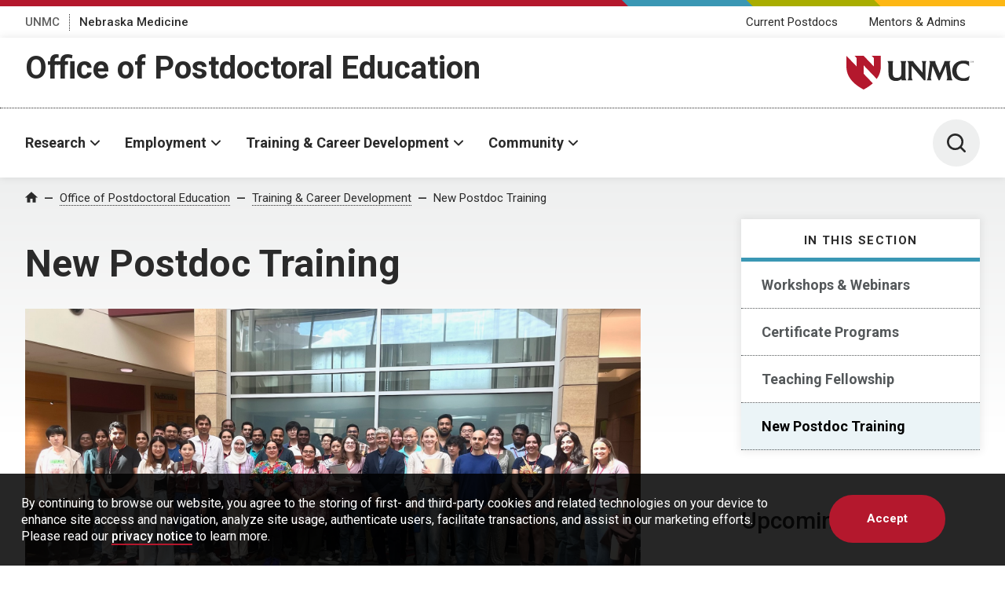

--- FILE ---
content_type: text/html; charset=UTF-8
request_url: https://www.unmc.edu/postdoced/training/required-training.html
body_size: 17058
content:
<!DOCTYPE html>
<html xmlns="http://www.w3.org/1999/xhtml" lang="en">
	<head>
		


    
                            
        
            
                
                   <script>
                                    (function(w,d,s,l,i){w[l]=w[l]||[];w[l].push({'gtm.start':
                	new Date().getTime(),event:'gtm.js'});var f=d.getElementsByTagName(s)[0],
                	 j=d.createElement(s),dl=l!='dataLayer'?'&l='+l:'';j.async=true;j.src= 
                	'https://www.googletagmanager.com/gtm.js?id='+i+dl;f.parentNode.insertBefore(j,f);
                	})(window,document,'script','dataLayer','GTM-WCGJSRG');
                            </script>
                
    

            
    
    


<title>New Postdoc Training | Office of Postdoctoral Education | University of Nebraska Medical Center</title>
<meta charset="utf-8"/>
<meta content="ie=edge" http-equiv="x-ua-compatible"/>

<meta content="width=device-width,initial-scale=1,minimum-scale=1" name="viewport"/>

    
                    
            
        
        
            
            
        <script language="javascript" src="https://www.unmc.edu/assets-lave/js/min/blocks/newsfeed.js?v=57657688998"></script>
<script language="javascript" src="https://www.unmc.edu/assets-lave/js/min/blocks/events-feed.js?v=87645678878"></script>
        
        
    <link href="https://fonts.gstatic.com" rel="preconnect"/>
     <link href="https://fonts.googleapis.com/css2?family=Roboto:wght@300;400;500;700&display=swap" rel="stylesheet"/> 
    <script src="//www.unmc.edu/assets-lave/js/vendor/jquery-3.7.1.min.js"></script>
    
    <script defer="defer" src="//www.unmc.edu/assets-lave/js/min/vendor/main.js?v=1762371640637" type="text/javascript"></script>
    <link href="//www.unmc.edu/assets-lave/css/min/vendor/main.css?v=1762371640637" rel="stylesheet"/>
    <link href="//www.unmc.edu/assets-lave/css/min/global.css?v=1762371640637" rel="stylesheet"/>
    
            
                    
                
        <link rel="apple-touch-icon" sizes="180x180" href="https://www.unmc.edu/_images/favicons/apple-touch-icon.png">
<link rel="icon" type="image/png" sizes="32x32" href="https://www.unmc.edu/_images/favicons/favicon-32x32.png">
<link rel="icon" type="image/png" sizes="16x16" href="https://www.unmc.edu/_images/favicons/favicon-16x16.png">
<link rel="manifest" href="https://www.unmc.edu/site.webmanifest">
        
    

            



            
    
    



<meta content="a2f693910a0833255383c0adfa575824" name="PageID"/>




<meta content="summary_large_image" name="twitter:card"/>

    <meta content="@unmc" name="twitter:site"/>


    <meta content="website" property="og:type"/>

<meta content="https://www.unmc.edu/postdoced/training/required-training.html" property="og:url"/>
<meta content="New Postdoc Training" property="og:title"/>

    <meta content="UNMC postdocs go through three mandatory training sessions to ensure they stay on track with career goals and conduct research in an ethical manner." property="twitter:description"/>
    <meta content="UNMC postdocs go through three mandatory training sessions to ensure they stay on track with career goals and conduct research in an ethical manner." property="og:description"/>
    <meta content="UNMC postdocs go through three mandatory training sessions to ensure they stay on track with career goals and conduct research in an ethical manner." name="description"/>

    <meta content="https://www.unmc.edu/_images/unmc-default-img.jpg" property="og:image"/>
    <meta content="https://www.unmc.edu/_images/unmc-default-img.jpg" name="twitter:image"/>


		
	</head>
	<body>
		
		






    
                        
                
                   
                            <noscript><iframe height="0" src="https://www.googletagmanager.com/ns.html?id=GTM-WCGJSRG" style="display:none;visibility:hidden" width="0"></iframe></noscript>
                            
                    







    
    
	    	
    
                
                
        






            
        
        
            
        

    
            
            <div class="preheader">
        
            <div class="preheader__top">
		<div class="preheader__shapes"></div>
	</div>
	<div class="preheader__container">
		<ul class="preheader__links">
			    			        		    <li>
        				<a href="https://www.unmc.edu" target="_top">UNMC</a>
        			</li>
        					    			        		    <li>
        				<a href="https://www.nebraskamed.com" target="_blank" aria-label="Nebraska Medicine, opens in a new window">Nebraska Medicine</a>
        			</li>
        							</ul>
		    		<ul class="preheader__audience">
    			        			            			<li>
                    	                        			                        			<a href="https://www.unmc.edu/postdoced/current-postdocs/index.html" target="_top">Current Postdocs</a>
                        		                    		                    	</li>
            		            			<li>
                    	                        			                        			<a href="https://www.unmc.edu/postdoced/mentors-administrators/index.html" target="_top">Mentors &amp; Admins</a>
                        		                    		                    	</li>
            		            	            	    		</ul>
    		</div>
        
    </div>
    
            <header class="header header--sub">
        
        <div class="header__container header__sub-title-wrapper">
            <div class="header__dept-wrapper">
                                                
                <div class="header__sub-title"><a href="https://www.unmc.edu/postdoced" target="_top">Office of Postdoctoral Education</a></div>
                            </div>
            <a href="https://www.unmc.edu/" class="header__logo-small">
                <div class="header__logo-small--mobile">
                    <span class="svg svg--lockup-compact ">
                         <?xml version="1.0" encoding="UTF-8"?> 
                        <svg width="182px" height="130px" viewBox="0 0 182 130" version="1.1" xmlns="http://www.w3.org/2000/svg" xmlns:xlink="http://www.w3.org/1999/xlink">
                            <title>UNMC_Acronym_Vert_sm_4c</title>
                            <defs>
                                <polygon id="path-1" points="0 0 122.847 0 122.847 129.254 0 129.254"></polygon>
                            </defs>
                            <g id="Page-1" stroke="none" stroke-width="1" fill="none" fill-rule="evenodd">
                                <g id="UNMC_Acronym_Vert_sm_4c" transform="translate(0.000000, 0.000000)">
                                    <g id="Group-4">
                                        <mask id="mask-2" fill="white">
                                            <use xlink:href="#path-1"></use>
                                        </mask>
                                        <g id="Clip-2"></g>
                                        <path d="M103.788,0 L108.222,4.711 L108.222,22.711 L86.847,0 L67.788,0 L72.222,4.711 L72.222,22.711 L50.847,0 C50.847,0 50.847,9 50.847,22.5 C50.847,38.25 57.597,56.25 86.847,72 C94.83,67.701 101.134,63.234 106.086,58.692 L86.847,38.25 L86.847,20.25 L114.333,49.454 C120.851,40.286 122.847,31.061 122.847,22.5 C122.847,9 122.847,0 122.847,0 L103.788,0" id="Fill-1" fill="#991C2D" mask="url(#mask-2)"></path>
                                        <path d="M37.843,116.932 L37.843,93.241 C37.843,91.117 38.519,89.297 39.273,87.466 L39.707,86.413 L27.204,86.413 L27.756,87.517 C29.002,90.007 29.221,91.351 29.221,96.503 L29.221,109.436 C29.221,116.369 29.221,122.357 19.445,122.464 L19.247,122.465 C11.477,122.465 10.833,116.302 10.833,109.436 L10.833,96.503 C10.833,92.336 11.13,89.274 11.714,87.403 L12.024,86.413 L-0.06,86.413 L0.382,87.47 C1.634,90.466 2.04,91.828 2.04,96.503 L2.04,109.436 C2.04,116.362 2.04,129.254 17.738,129.254 C23.763,129.254 27.476,126.67 29.622,124.795 L29.622,127.938 L39.984,127.938 L39.419,126.828 C38.004,124.055 37.843,123.037 37.843,116.932" id="Fill-3" fill="#1A1919" mask="url(#mask-2)"></path>
                                    </g>
                                    <path d="M72.788,87.505 C74.05,90.14 74.086,90.841 74.086,94.615 L74.086,111.338 L58.276,92.419 L57.921,91.98 C56.584,90.329 55.07,88.458 54.375,86.87 L54.175,86.413 L41.602,86.413 L42.469,87.621 C43.943,89.672 44.615,90.608 44.615,95.874 L44.615,118.42 C44.615,123.162 44.192,124.736 43.001,126.793 L42.338,127.938 L53.105,127.938 L52.592,126.849 C51.216,123.932 50.891,123.073 50.891,118.591 L50.891,96.719 L76.953,127.938 L80.419,127.938 L80.419,94.672 C80.419,90.645 80.51,89.75 81.651,87.524 L82.22,86.413 L72.264,86.413 L72.788,87.505" id="Fill-5" fill="#1A1919"></path>
                                    <path d="M136.206,125.728 C135.527,124.06 134.991,122.742 134.719,120.382 L131.342,94.225 C131.151,92.833 131.062,91.647 131.062,90.494 C131.062,89.312 131.566,88.235 132.064,87.691 L133.236,86.413 L120.857,86.413 L120.223,86.437 L120.103,87.055 C119.767,88.796 119.545,89.945 118.437,92.66 L110.164,112.366 L101.998,92.449 C101.095,90.137 100.791,88.806 100.791,87.176 L100.791,86.413 L87.95,86.413 L88.466,87.502 C88.538,87.654 88.611,87.802 88.684,87.949 C89.111,88.812 89.48,89.557 89.48,91.01 C89.48,91.446 89.387,91.977 89.289,92.539 C89.212,92.979 89.132,93.437 89.086,93.878 L85.308,120.383 C84.93,123.354 84.57,124.895 83.316,126.747 L82.51,127.938 L92.908,127.938 L92.356,126.834 C91.687,125.498 91.349,124.17 91.349,122.883 C91.349,121.822 91.494,120.675 91.647,119.461 L94.943,97.167 L107.701,127.938 L110.09,127.938 L123.253,96.795 L126.104,119.901 C126.126,120.219 126.154,120.521 126.183,120.816 C126.229,121.311 126.274,121.778 126.274,122.253 C126.274,123.96 125.636,125.615 125.081,126.865 L124.605,127.938 L137.082,127.938 L136.676,126.897 C136.513,126.482 136.357,126.097 136.206,125.728" id="Fill-6" fill="#1A1919"></path>
                                    <path d="M172.099,119.164 C169.905,120.677 166.231,123.207 160.915,123.207 C149.833,123.207 145.885,114.852 145.885,107.032 C145.885,99.462 149.623,91.372 160.114,91.372 C165.735,91.372 169.756,94.306 171.096,95.857 L172.437,97.408 L172.437,86.981 L171.929,86.8 C168.753,85.67 165.009,85.096 160.801,85.096 C146.537,85.096 136.576,94.164 136.576,107.147 C136.576,120.576 146.174,129.254 161.029,129.254 C163.78,129.254 166.998,128.836 170.866,127.977 L171.328,127.875 L173.753,118.025 L172.099,119.164" id="Fill-7" fill="#1A1919"></path>
                                    <path d="M176.532,88.495 C176.54,88.694 176.564,89.062 177.222,89.062 C177.817,89.062 177.893,88.694 177.893,88.551 C177.893,88.229 177.635,88.166 177.234,88.067 C176.798,87.96 176.604,87.912 176.457,87.813 C176.223,87.654 176.159,87.44 176.159,87.25 C176.159,86.666 176.711,86.413 177.25,86.413 C177.441,86.413 177.825,86.445 178.055,86.695 C178.214,86.869 178.222,87.063 178.23,87.182 L177.817,87.182 C177.797,86.826 177.496,86.746 177.215,86.746 C176.818,86.746 176.58,86.925 176.58,87.211 C176.58,87.464 176.746,87.551 177.096,87.634 C177.778,87.81 177.853,87.824 178.02,87.936 C178.285,88.111 178.305,88.389 178.305,88.507 C178.305,89.015 177.908,89.4 177.175,89.4 C176.957,89.4 176.512,89.364 176.286,89.074 C176.124,88.865 176.12,88.634 176.12,88.495 L176.532,88.495" id="Fill-8" fill="#1A1919"></path>
                                    <polyline id="Fill-9" fill="#1A1919" points="178.897 86.469 179.599 86.469 180.408 88.828 181.237 86.469 181.891 86.469 181.891 89.332 181.503 89.332 181.503 86.754 180.563 89.332 180.186 89.332 179.282 86.77 179.282 89.332 178.897 89.332 178.897 86.469"></polyline>
                                </g>
                            </g>
                        </svg>
                    </span>
                </div>
                <div class="header__logo-small--desktop">
                    <span class="screen-reader-text">University of Nebraska Medical Center</span>
                    <span class="svg svg--lockup-small ">
                        <svg viewBox="0 0 523.01 140.65" xmlns="http://www.w3.org/2000/svg">
                            <path class="svg--lockup-small__emblem" d="M104.07 0l8.716 9.203v35.163L70.768 0H33.306l8.716 9.203v35.163L.004 0v43.955c0 30.764 13.268 65.927 70.764 96.695 15.692-8.398 28.086-17.126 37.82-25.995l-37.82-39.936V39.557l54.029 57.05c12.812-17.908 16.735-35.929 16.735-52.652V0z"/>
                            <path class="svg--lockup-small__unmc" d="M192.54 22.072l-.604 1.924c-1.14 3.621-1.72 9.553-1.72 17.627v25.455c.002 1.194.016 2.377.05 3.54l.026.772c.425 11.284 2.997 20.53 16.316 20.53l.387-.003c18.658-.202 19.032-11.349 19.04-24.434V41.622c0-9.981-.428-12.586-2.85-17.41l-1.08-2.14h24.355l-.846 2.045c-1.467 3.545-2.785 7.073-2.785 11.187v46.428c.01 11.358.356 13.351 3.07 18.642l1.101 2.15h-20.184v-6.09c-4.179 3.633-11.412 8.638-23.146 8.638-29.663 0-30.552-23.5-30.58-37.155v-1.238l-.001-25.592c-.031-8.628-.838-11.275-3.227-16.962L169 22.072zm289.38-2c8.149 0 15.4 1.102 21.55 3.282l.985.348v20.071l-2.596-2.989c-2.6-2.981-10.384-8.631-21.27-8.631-20.319 0-27.558 15.571-27.558 30.145 0 15.05 7.648 31.134 29.11 31.134 10.295 0 17.406-4.869 21.657-7.782l3.205-2.192-4.7 18.961-.893.197c-7.487 1.65-13.721 2.456-19.05 2.456-28.767 0-47.357-16.705-47.357-42.554 0-24.992 19.294-42.446 46.917-42.446zm-207.46 2l.387.878c1.352 3.064 4.297 6.665 6.896 9.845l.692.847 30.747 36.448V36.976c-.01-6.492-.173-7.938-2.523-12.799l-1.018-2.105h19.365l-1.11 2.141c-2.217 4.291-2.394 6.012-2.394 13.772v64.087h-6.744l-50.687-60.145v42.63c.025 8.204.683 9.903 3.307 15.414l.998 2.101h-20.938l1.288-2.21c2.317-3.962 3.138-6.993 3.138-16.129V40.298c0-10.141-1.303-11.946-4.172-15.9l-1.686-2.326zm91.052 0v1.472c0 3.14.595 5.702 2.347 10.158l15.864 38.37 16.07-37.965c2.15-5.23 2.58-7.443 3.234-10.8l.233-1.187 1.234-.048h24.042l-2.274 2.466c-.969 1.043-1.945 3.12-1.945 5.398 0 2.222.172 4.504.538 7.19l6.562 50.389c.53 4.543 1.571 7.086 2.89 10.298.293.71.594 1.452.911 2.254l.788 2.005h-24.235l.929-2.07c1.076-2.405 2.314-5.594 2.314-8.882 0-.914-.088-1.817-.177-2.771a52.488 52.488 0 01-.152-1.76l-5.538-44.514-25.571 59.997h-4.638l-24.78-59.283-6.406 42.95c-.297 2.341-.579 4.551-.579 6.592 0 2.478.66 5.041 1.957 7.612l1.072 2.129h-20.196l1.563-2.294c2.44-3.573 3.134-6.537 3.87-12.263l7.341-51.062c.089-.846.241-1.729.39-2.579.193-1.079.374-2.105.374-2.943 0-2.8-.72-4.24-1.547-5.9-.14-.284-.282-.569-.422-.858l-1.005-2.101zm147.57 0c.345 0 1.05.066 1.47.567.292.348.307.737.318.982h-.753c-.038-.72-.585-.878-1.102-.878-.724 0-1.163.36-1.163.931 0 .51.304.684.945.853 1.245.348 1.384.381 1.69.605.485.348.522.911.522 1.147 0 1.019-.727 1.793-2.07 1.793-.397 0-1.21-.075-1.623-.654-.3-.423-.307-.886-.307-1.164h.757c.015.398.06 1.139 1.264 1.139 1.087 0 1.225-.741 1.225-1.027 0-.642-.472-.774-1.203-.973-.798-.215-1.155-.307-1.424-.51-.428-.318-.544-.745-.544-1.13 0-1.172 1.008-1.681 1.998-1.681zm5.332 0l1.622 4.945 1.663-4.945h1.31v6h-.78v-5.403l-1.885 5.403h-.756l-1.811-5.369v5.369h-.768v-6z"/>
                        </svg>
                    </span>
                </div>
            </a>
        </div>
        <div class="header__container header__sub-container">
            




<button aria-expanded="false" class="header__button header__button--menu" data-popup="">
	<span class="screen-reader-text">Menu</span>
	<span class="svg svg--menu">
		<svg viewBox="0 0 100 100" xmlns="http://www.w3.org/2000/svg"><path d="M6 7.998a6 6 0 00-6 6 6 6 0 006 6h88a6 6 0 006-6 6 6 0 00-6-6zM6 44a6 6 0 00-6 6 6 6 0 006 6h88a6 6 0 006-6 6 6 0 00-6-6zm0 36a6 6 0 00-6 6 6 6 0 006 6h88a6 6 0 006-6 6 6 0 00-6-6z"/></svg>
    </span>
</button>
<div class="header__menu">
	<div class="header__interior header__interior--menu">
                <nav class="header__nav">
			<ul class="header__list">
			                                        
                        
    <li>
                    <button aria-expanded="false" class="header__parent" data-popup="" id="header-nav-0">Research</button>
            <ul class="header__links header__links--alt" aria-labelledby="header-nav-0" id="header-nav-panel-0">
                <li class="header__sublist__button">
                                            <a class="button overview-button" href="https://www.unmc.edu/postdoced/research/index.html" target="_top">
                            <span>Research Overview</span>
                        </a>
                                    </li>
                            <li>
			                <a href="https://www.unmc.edu/research/index.html" target="_top">Research at UNMC</a>
			    <p>As a leader in ground-breaking research, UNMC has over 1,400 active projects in numerous areas of emphasis.</p>
						
		</li>
            <li>
			                <a href="https://www.unmc.edu/vcr/cores/index.html" target="_top">Research Facilities</a>
			    <p>State-of-the-art facilities enable UNMC postdocs to work in a technologically enhanced research environment.</p>
						
		</li>
            <li>
			                <a href="https://www.unmc.edu/vcr/" target="_top">Resources for Researchers</a>
			    <p>You&#8217;ll have access to internal experts, as well as external resources, to ensure you are equipped with the right tools to succeed.</p>
						
		</li>
            <li>
						    <a href="https://www.unmc.edu/postdoced/research/funding.html" target="_top">Funding Opportunities</a>
			    <p>Here are a few other funding sources to explore if you need to supplement or replace funding from your PI.</p>
						
		</li>
            <li>
			                <a href="https://www.unmc.edu/research/distinguished-scientists.html" target="_top">Distinguished Scientists</a>
			    <p>Our researchers are the best and brightest from all over the world, working tirelessly to discover treatments and cures.</p>
						
		</li>
                </ul>
            </li>
                                                    
                        
    <li>
                    <button aria-expanded="false" class="header__parent" data-popup="" id="header-nav-1">Employment</button>
            <ul class="header__links header__links--alt" aria-labelledby="header-nav-1" id="header-nav-panel-1">
                <li class="header__sublist__button">
                                            <a class="button overview-button" href="https://www.unmc.edu/postdoced/employment/index.html" target="_top">
                            <span>Employment Overview</span>
                        </a>
                                    </li>
                            <li>
			                <a href="https://unmc.peopleadmin.com/postings/search?commit=Search&amp;page=1&amp;query=postdoc&amp;utf8=%E2%9C%93" target="_blank" aria-label="Current Job Openings, opens in a new window">Current Job Openings</a>
			    <p>View a list of current employment opportunities as a UNMC postdoctoral scholar.</p>
						
		</li>
            <li>
						    <a href="https://www.unmc.edu/postdoced/employment/salary-benefits.html" target="_top">Salary &amp; Benefits</a>
			    <p>We value our postdocs, so we offer competitive wages and generous benefits.</p>
						
		</li>
            <li>
						    <a href="https://www.unmc.edu/postdoced/employment/mentoring.html" target="_top">Mentoring</a>
			    <p>Discover what you should think about when choosing a mentor and what to expect from your experience at UNMC.</p>
						
		</li>
            <li>
						    <a href="https://www.unmc.edu/postdoced/employment/postdoc-timeline.html" target="_top">Postdoc Timeline</a>
			    <p>Here&apos;s an outline of what you should be doing at various stages in your postdoc time at UNMC</p>
						
		</li>
            <li>
						    <a href="https://www.unmc.edu/postdoced/current-postdocs/index.html" target="_top">Resources for Current Postdocs</a>
			    <p>Current UNMC postdocs have access to a variety of key resources across campus, as well as a postdoc handbook.</p>
						
		</li>
                </ul>
            </li>
                                                    
                        
    <li>
                    <button aria-expanded="false" class="header__parent" data-popup="" id="header-nav-2">Training &amp; Career Development</button>
            <ul class="header__links header__links--alt" aria-labelledby="header-nav-2" id="header-nav-panel-2">
                <li class="header__sublist__button">
                                            <a class="button overview-button" href="https://www.unmc.edu/postdoced/training/index.html" target="_top">
                            <span>Training &amp; Career Development Overview</span>
                        </a>
                                    </li>
                            <li>
						    <a href="https://www.unmc.edu/postdoced/training/workshops.html" target="_top">Workshops &amp; Webinars</a>
			    <p>Our professional development seminars are designed to build skills that you can use inside and outside the lab.</p>
						
		</li>
            <li>
						    <a href="https://www.unmc.edu/postdoced/training/required-training.html" target="_top">New Postdoc Training</a>
			    <p>Postdoctoral scholars are required to complete three programs in their first year at UNMC.</p>
						
		</li>
            <li>
						    <a href="https://www.unmc.edu/postdoced/training/certificate-programs.html" target="_top">Certificate Program</a>
			    <p>Our certificate programs help you develop and demonstrate tangible skills outside of the lab.</p>
						
		</li>
            <li>
						    <a href="https://www.unmc.edu/postdoced/training/teaching-fellowship.html" target="_top">Teaching Fellowship</a>
			    <p>UNMC and MCC have partnered to offer postdocs an opportunity to build valuable teaching experience.</p>
						
		</li>
                </ul>
            </li>
                                                    
                        
    <li>
                    <button aria-expanded="false" class="header__parent" data-popup="" id="header-nav-3">Community</button>
            <ul class="header__links header__links--alt" aria-labelledby="header-nav-3" id="header-nav-panel-3">
                <li class="header__sublist__button">
                                            <a class="button overview-button" href="https://www.unmc.edu/postdoced/community/index.html" target="_top">
                            <span>Community Overview</span>
                        </a>
                                    </li>
                            <li>
						    <a href="https://www.unmc.edu/postdoced/current-postdocs/directory.html" target="_top">Current Postdoc Directory</a>
			    <p>Meet our postdocs, who come from all over the country and the world.</p>
						
		</li>
            <li>
			                <a href="https://www.unmc.edu/aboutus/campusprofiles/omaha.html" target="_top">Life in Omaha</a>
			    <p>The Omaha metro offers plenty of options to accommodate your lifestyle.</p>
						
		</li>
            <li>
						    <a href="https://www.unmc.edu/postdoced/community/networking.html" target="_top">Networking &amp; Support Communities</a>
			    <p>We want to make sure our postdocs feel welcomed and supported throughout their training time.</p>
						
		</li>
            <li>
			                <a href="https://www.unmc.edu/wellness/" target="_top">Wellness at UNMC</a>
			    <p>From our on-site fitness facility and counseling programs to campus events, UNMC encompasses wellness in everything we do.</p>
						
		</li>
            <li>
			                <a href="https://www.unmc.edu/global/international-scholars/index.html" target="_top">International Postdoc Support</a>
			    <p>The Office of Global Engagement offers numerous services to support international scholars, including immigration and visa sponsorship.</p>
						
		</li>
                </ul>
            </li>
                            </ul>
		</nav>
		<nav class="header__meta">
			<ul>
				        			            		    <li>
            				<a href="https://www.unmc.edu" target="_top">UNMC</a>
            			</li>
            		    			        			            		    <li>
            				<a href="https://www.nebraskamed.com" target="_blank" aria-label="Nebraska Medicine, opens in a new window">Nebraska Medicine</a>
            			</li>
            		    							    				            			                			                    			<li>
                    				<a href="https://www.unmc.edu/postdoced/current-postdocs/index.html" target="_top">Current Postdocs</a>
                    			</li>
                    		                    	            		            			                			                    			<li>
                    				<a href="https://www.unmc.edu/postdoced/mentors-administrators/index.html" target="_top">Mentors &amp; Admins</a>
                    			</li>
                    		                    	            		        					</ul>
		</nav>
		
		                                                
        	</div>
</div>
                
                
                
                
                


            <button aria-expanded="false" class="header__button" data-popup="" data-header-search="">
    			<span class="screen-reader-text">Toggle Search Panel</span>
    			<span class="svg svg--search">
    				<svg viewBox="0 0 100 100" xmlns="http://www.w3.org/2000/svg"><path d="M78.752 70.978L98.44 90.662a5.501 5.501 0 01-7.779 7.779L70.977 78.753a43.809 43.809 0 01-26.982 9.24c-24.299 0-43.996-19.698-43.996-43.997S19.696 0 43.995 0s44 19.697 44 43.996a43.82 43.82 0 01-9.24 26.982zm-34.756 6.016a32.998 32.998 0 100-65.996 32.998 32.998 0 000 65.996z"/></svg>
                </span>
    		</button>
    		<div class="header__search">
    			<div class="header__interior header__interior--search">
    				<form action="https://www.unmc.edu/search/index.html" class="search search--header">
    					<span class="search__label">
    						<label for="site-search">Search UNMC</label>
                            <input class="search__input" id="site-search" type="search" name="s"/>
    						<input text="ids" type="hidden" url="idx" value="id:*unmc.edu/intmed/*"/>
    					</span>
    					<button class="button search__button" aria-label="Search">
    						<span>Search</span>
    					</button>
    				</form>
    			</div>
    		</div>
    	</div>
    </header>
    








            
    
    
    
                 <main class="page page--grey-lt2-gradient" id="main-content"> 









		
<nav aria-label="Breadcrumb" class="breadcrumbs">
    <ol class="breadcrumbs__container">
        <li>
            <a class="breadcrumbs__icon" href="/">
              <span class="screen-reader-text">Home</span>
                <span class="svg svg--home">
                    <svg xmlns="http://www.w3.org/2000/svg" viewBox="0 0 100 100">
                        <path d="M40 92.5v-30h20v30h25v-40h15l-50-45-50 45h15v40z"/>
                    </svg>
                </span>
            </a>
        </li>
                                                    
                        
                
                                                                                                                                                                                                                                        <li>
                                                                                                                                                                                                                                                                                                    
                                                
                
        <a href="https://www.unmc.edu/postdoced/index.html" target="_top">Office of Postdoctoral Education</a>
    </li>
        <li>
                                                    
                                    
                
        <a href="https://www.unmc.edu/postdoced/training/index.html" target="_top">Training &amp; Career Development</a>
    </li>
        <li>
        <a aria-current="page" class="current-crumb" href="">New Postdoc Training</a>
    </li>



            </ol>
</nav>



		<div class="main main--subnav">
		    <div class="main__inner">
                <div class="main__header">
    <h1>New Postdoc Training</h1>
</div>
                







<div class="sidebar sidebar--header">

                                                            
                                                                                                            
                                                        
            <nav aria-label="Side Navigation" class="subnav has-submenu">
            <button aria-expanded="false" aria-haspopup="true" class="subnav__toggle">
                In this section
            </button>
            <h2 class="subnav__heading">
                In this section
            </h2>
            <ul class="subnav__list">
                                                                                                                                                                                                                                                        <li>
        <a href="https://www.unmc.edu/postdoced/training/workshops.html" target="_top">Workshops &amp; Webinars</a>
            </li>
                                                                                                                                                                                        <li>
        <a href="https://www.unmc.edu/postdoced/training/certificate-programs.html" target="_top">Certificate Programs</a>
            </li>
                                                                                                                                                                                        <li>
        <a href="https://www.unmc.edu/postdoced/training/teaching-fellowship.html" target="_top">Teaching Fellowship</a>
            </li>
                                                                                                                                                                                        <li aria-current="true" class="subnav__item--current">
        <a aria-current="page" href="https://www.unmc.edu/postdoced/training/required-training.html" target="_top">New Postdoc Training</a>
            </li>
                                                                                                                                        
                                
            </ul>
        </nav>
        
</div>










                <div class="main__side">
                    













                    
                    
            
                
                        <div class="panel intruder-image">
        <div class="panel__container">
            <div class="feature__media feature__media--full">
                                                <div class="feature__image">
                    <img alt="" src="https://www.unmc.edu/postdoced/training/_training-images/orientation-2025.jpg"/>
                </div>
                                    <div class="feature__caption feature__caption--line">
                        <p>First-Year Postdoc Orientation, August 2025</p>
                    </div>
                            </div>
        </div>
    </div>
                
                
                        <div class="panel body-content">
        <div class="panel__container">
                                                    
                                
                                                                    <p class="text-intro">Postdoctoral Scholars are required to complete three training programs in their first year at UNMC to be eligible for reappointment.</p>
<p>Also, be sure to attend <a href="https://www.unmc.edu/postdoced/current-postdocs/first-year.html#orientation" target="_top">Postdoc Orientation</a>, which is especially helpful to individuals new to UNMC.</p>
        </div>
    </div>
                    
                
                        <div class="panel tabs-block">
        <div class="panel__container">
                        <div class="panel__intro">
                                    <h2 id="tablist-headline-56745824-3e1e-45a9-a63f-00639bf5de8a">Required Programs</h2>
                                            </div>
            <div class="panel__main">
                <div class="tabs">
                    <div aria-labelledby="tablist-headline-56745824-3e1e-45a9-a63f-00639bf5de8a" class="tabs-nav" role="tablist">
                                                    <button aria-controls="tabpanel-56745824-3e1e-45a9-a63f-00639bf5de8a-1" aria-expanded="false" aria-selected="false" class="tabs__toggle" id="tab-56745824-3e1e-45a9-a63f-00639bf5de8a-1" role="tab" tabindex="-1" type="button">
                                Individual Development Plan
                            </button>
                                                    <button aria-controls="tabpanel-56745824-3e1e-45a9-a63f-00639bf5de8a-2" aria-expanded="false" aria-selected="false" class="tabs__toggle" id="tab-56745824-3e1e-45a9-a63f-00639bf5de8a-2" role="tab" tabindex="-1" type="button">
                                CITI Program Online Modules
                            </button>
                                                    <button aria-controls="tabpanel-56745824-3e1e-45a9-a63f-00639bf5de8a-3" aria-expanded="false" aria-selected="false" class="tabs__toggle" id="tab-56745824-3e1e-45a9-a63f-00639bf5de8a-3" role="tab" tabindex="-1" type="button">
                                In-Person Workshop
                            </button>
                                            </div>
                    <div class="tabs-content">
                                                    <button class="tabs__mobile__toggle">
                                Individual Development Plan
                            </button>
                            <div aria-hidden="true" class="tabs__content__item tabs__content__item--active" id="tabpanel-56745824-3e1e-45a9-a63f-00639bf5de8a-1">
                                                                        
                                
                                                                                            
                                
                                                                                                        <p>An Individual Development Plan is an opportunity for a first-year postdoc to create a development plan in collaboration with their mentor. It is an opportunity to think seriously about what you hope to accomplish during your postdoctoral career and what your mentor expects of you. The platform gives you tools for setting plans to reach professional goals and provides many ways to make sure you stay on track.</p>
<p>The requirements to earn the certificate are:</p>
<ul>
<li>Complete all of the self-assessment exercises.</li>
<li>Document that you have completed career exploration exercises.</li>
<li>Identify a Plan A or Plan B long-term career goal.</li>
<li>Set goals for advancing your career, developing skills and completing projects.</li>
<li>Identify mentor(s).</li>
</ul>
<p>After you have discussed your plan with your mentor, click on the box next to the final statement. Select Download and click Generate PDF to save a PDF of the certificate on your machine. You will upload this into <a href="https://www.unmc.edu/canvas.html" target="_top">Canvas</a>&#160;to verify you completed the plan. Please note, neither myIDP nor AAAS will retain a record of this certificate.</p>
<p><a aria-label="Go to myIDP, opens in a new window" class="button" href="https://myidp.sciencecareers.org/Account/Register" rel="noopener" target="_blank">Go to myIDP</a></p>
                            </div>
                                                    <button class="tabs__mobile__toggle">
                                CITI Program Online Modules
                            </button>
                            <div aria-hidden="true" class="tabs__content__item " id="tabpanel-56745824-3e1e-45a9-a63f-00639bf5de8a-2">
                                                                        
                                
                                                                                            
                                
                                                                                        <p>The Collaborative Institutional Training Initiative, a nationally-recognized source for research-related training, provides an extensive literature-based review of the NIH required Responsible Conduct in Research topics, includes numerous case studies and video exercises, and concludes each module with a content-based quiz.</p>
<p>You'll need to <strong>complete the training within three months</strong> of joining UNMC. Topics include:</p>
<ul>
<li>Mentoring</li>
<li>Research Misconduct</li>
<li>Data Management</li>
<li>Authorship</li>
<li>Peer Review</li>
<li>Conflicts of Interest</li>
<li>Collaborative Research</li>
<li>Using Animal Subjects in Research</li>
<li>Research Involving Human Subjects</li>
<li>Plagiarism</li>
</ul>
<p>After completing all 10 CITI modules, you will need to log into <a href="https://www.unmc.edu/canvas.html" target="_top">Canvas</a>&#160;and provide proof of completion with at least an <strong>80% score</strong> in each module by uploading documentation into the RCR Course assignment.</p>
<p><a class="button" href="https://www.unmc.edu/academicaffairs/compliance/areas/export-control/citi-training.html" target="_top">Learn more about CITI</a></p>
                            </div>
                                                    <button class="tabs__mobile__toggle">
                                In-Person Workshop
                            </button>
                            <div aria-hidden="true" class="tabs__content__item " id="tabpanel-56745824-3e1e-45a9-a63f-00639bf5de8a-3">
                                                                    <p>After completing the online modules, you will participate in a Responsible Conduct in Research workshop consisting of a series of short lectures, discussions, and presentations of cases on scientific integrity and responsible conduct in research. Topics include:</p>
<ul>
<li>Authorship</li>
<li>Collaborative Research</li>
<li>Conflict of Interest</li>
<li>Ethics and Regulations of Research with Humans and Animals</li>
<li>Research Misconduct</li>
</ul>
<p>This is mandatory training offered one time a year, in the fall.</p>
                            </div>
                                            </div>
                </div>
            </div>
        </div>
    </div>
    

                </div>
                








<div class="sidebar">
                            
                                    <div class="panel events-feed">
        <h2 class="h3">Upcoming Events</h2>
        <div class="events">
                            <div class="events__grid" id="events-feed-531bddc0-b772-483b-be47-c239160e1f7e" style="display:none;">
                    <div class="events__item events-template" data-animate="" data-animation="fade-in-up">
                        <p class="events__date"></p>
                        <h3 class="events__title">
                            <a href="" target="_blank"></a>
                        </h3>
                        <div class="events__meta">
                            <p class="event-time">
                                <span class="svg svg--clock events__icon">
                                    <svg xmlns="http://www.w3.org/2000/svg" viewBox="0 0 100 100">
                                        <path d="M50 0A50.046 50.046 0 000 50c0 27.577 22.423 50 50 50s50-22.423 50-50S77.577 0 50 0zm0 10.006c22.108 0 39.994 17.886 39.994 39.994S72 89.994 50 89.994 10.006 72.108 10.006 50 27.892 10.006 50 10.006zm.376 13.071c-2.37 0-4.222 1.954-4.222 4.462V50.3c0 1.77.971 3.34 2.464 4.087l14.648 6.775a3.63 3.63 0 001.667.376c1.577 0 3.154-1.022 3.862-2.6 1.053-2.322.094-4.928-2.014-5.859l-12.2-5.664V27.538c0-2.415-1.837-4.462-4.206-4.462z"/>
                                    </svg>
                                </span>
                            </p>
                            <p class="event-location">
                                <span class="svg svg--marker events__icon">
                                    <svg xmlns="http://www.w3.org/2000/svg" viewBox="0 0 100 100">
                                        <path d="M49.988 0C36.254 0 23.479 6.667 16.154 17.654a36.104 36.104 0 00-2.26 36.495c.38.762 1.568 3.091 27.41 41.187A10.767 10.767 0 0050.259 100c3.633 0 7.007-1.756 8.956-4.664 25.358-38.089 26.384-40.238 26.824-41.059a36.082 36.082 0 00-2.16-36.566C76.554 6.68 63.75-.007 49.988 0zm0 6.366c11.441 0 22.068 5.565 28.154 14.735a30.002 30.002 0 011.803 30.4c-1.246 2.44-19.041 29.201-26.366 40.386a3.882 3.882 0 01-3.262 1.703 3.955 3.955 0 01-3.29-1.717c-7.662-11.192-25.809-38.01-27.054-40.501a30.002 30.002 0 011.903-30.33c6.087-9.126 16.7-14.655 28.111-14.663zm.157 14.306a18.312 18.312 0 100 36.624 18.312 18.312 0 000-36.624zm0 7.325a10.987 10.987 0 010 21.974 10.987 10.987 0 010-21.974z"/>
                                    </svg>
                                </span>
                            </p>
                        </div>
                    </div>
                    
                                    </div>
                                    <script defer="defer" language="javascript" src="https://www.unmc.edu/assets-lave/js/min/blocks/events-feed.js"></script>
                                <script language="javascript" type="text/javascript">
                    jQuery(function() {
                        eventsFeed('531bddc0-b772-483b-be47-c239160e1f7e', 'https%3A%2F%2Fevents.unmc.edu%2Fsearch%2Fevents.xml.xml%3Fevent_types%255B%255D%3D41643', 3, 0);
                    })
                </script>
                    </div>
    </div>
                                    
                    

                                        <div class="panel">
        <div class="bio-card">
                            <div class="bio-card__photo">
                    <img alt="Email pulled up on laptop with message icon" src="https://www.unmc.edu/postdoced/_images/email-us.jpg"/>
                </div>
                        <div class="bio-card__content">
                <h2 class="bio-card__title h4">
                                                                Email the Office of Postdoctoral Education
                                    </h2>
                                    <p class="bio-card__title">
                                                                            for more information<br/>
                                            </p>
                                                                    <p>
                        <a aria-label="Send email to Email the Office of Postdoctoral Education" href="mailto:unmcpostdoc@unmc.edu">Send Email</a>
                    </p>
                                                                            </div>
        </div>
    </div>
                        </div>
            </div>
        </div>
		







         </main> 
    
    
                                    








    
	
	    	
	
            
    
    
        
        
                        <footer class="footer footer--sub footer--red">
            <div class="footer__container">
                            <div class="prefooter__side">
                    <button class="prefooter__scroll">
                        <span class="prefooter__label">Back to Top</span>
                        <span class="prefooter__icon">
                            <span class="svg svg--arrow-up ">
                                <svg viewBox="0 0 100 100" xmlns="http://www.w3.org/2000/svg">
                                    <path d="M44.424 19.008l-29.8 29.8a5.556 5.556 0 01-7.855-7.855L46.046 1.67a5.539 5.539 0 017.861 0L93.19 40.947a5.557 5.557 0 01-7.855 7.861l-29.8-29.8v75.477a5.556 5.556 0 01-11.111 0z"/>
                                </svg>
                            </span>
                        </span>
                    </button>
                </div>
                        <div class="footer__contact">
                <h3>
                                        <a href="https://www.unmc.edu/postdoced/index.html" target="_top">Office of Postdoctoral Education</a>
                </h3>
                985840 Nebraska Medical Center<br/> Omaha, NE 68198-5840<br/> <a href="tel:4025593662">402-559-3662</a><br/><a href="mailto:unmcpostdoc@unmc.edu">Email</a>
            </div>
            <div class="footer__links">
                <ul>
                        				    <li>
    						    						    <a href="https://www.unmc.edu/postdoced/about/index.html" target="_top">About</a>
    						    					</li>
    				    				    <li>
    						    						    <a href="https://www.unmc.edu/postdoced/about/contact.html" target="_top">Contact Us</a>
    						    					</li>
    				    				    <li>
    						    							<a href="https://unmc.peopleadmin.com/postings/search?commit=Search&amp;page=1&amp;query=postdoc&amp;utf8=%E2%9C%93" target="_blank" aria-label="Job Openings, opens in a new window">Job Openings</a>
    						    					</li>
    				                </ul>
            </div>
            <div class="footer__flex">
                <div class="footer__social">
    				    				    				    				    				    			</div>
    			<div class="footer__branding">
    			    <a href="https://www.unmc.edu" class="footer__logo">
    			        <span class="screen-reader-text">University of Nebraska Medical Center</span>
    			        <span class="svg svg--wordmark ">
    			            <svg viewBox="0 0 261 105" xmlns="http://www.w3.org/2000/svg">
    			                <path class="svg--wordmark__un" d="M89.277 0v29.955c2.755-3.596 5.974-5.239 10.306-5.239 8.978 0 15.012 8.292 15.012 20.632 0 12.702-7.43 22.652-16.914 22.652-4.766 0-8.433-2.108-10.932-6.226l-5.126 6.07-2.253-1.209.13-.333c1.945-4.99 2.392-8.035 2.392-16.295V11.165c0-4.282-.64-5.044-2.442-5.044-.42 0-.721 0-1.618.25l-.52.144V4.438L88.726.205 89.277 0zm-25.04 24.716c8.43 0 14.203 6.183 15.44 16.537l.043.35-24.939 6.676c1.342 8.108 6.313 13.542 12.481 13.542 3.81 0 6.55-1.848 9.77-6.59l.254-.375 2.494 2.076-.14.288C76.07 64.573 71.313 68 64.67 68c-10.2 0-17.604-8.455-17.604-20.103 0-12.781 7.704-23.18 17.173-23.18zm73.495-.783c7.33-1.526 16.187 1.625 20.519 5.55 2.662 2.174 3.517 4.516 3.517 9.636v1.365l-.014-.004v17.528c0 2.245.65 3.813 1.578 3.813.54 0 .98-.193 1.862-1.192-.121-.532-.215-.582-.18-1.153.167-2.646 1.927-4.278 4.153-4.218 1.998.055 4.442.83 4.732 3.723.3 2.973 1.646 4.952 5.678 4.952 3.965 0 7.192-2.973 7.192-6.629 0-4.657-4.38-6.633-9.012-8.725l-.823-.372c-5.026-2.284-9.95-4.832-9.95-11.126 0-7.098 6.9-12.451 16.05-12.451 4.534 0 7.516 2.489 7.414 4.964-.054 1.3-.657 3.043-2.58 3.425-4.283.853-5.456-2.73-5.547-3.154-.393-1.273-3.038-1.128-3.038-1.128-3.227.025-5.777 2.398-5.777 5.18 0 3.556.73 4.159 9.774 8.065 6.378 2.705 10.184 7.644 10.184 13.212 0 7.181-6.441 12.806-14.666 12.806-5.312 0-9.489-1.507-11.803-4.015C164.81 66.557 162.71 68 161.082 68c-3.451 0-5.558-2.51-5.943-6.916-2.425 4.235-6.69 6.916-11.25 6.916-6.606 0-11.218-4.541-11.218-11.047 0-11.068 13.454-15.495 21.678-18.139v-.04l-.094-.021c-.09-4.34-2.293-10.942-8.04-10.91-1.332.008-1.437.502-1.445.518-2.137 3.563-4.75 3.244-5.317 3.3 0 0-2.119.138-3.028-1.23-.213-.318-2.504-.153-4.093.853-1.906 1.204-6.347 3.261-7.416 23.062l-.044 4.326-.009.872c-.02 2.03-.038 3.945-.038 4.24l4.566.614v2.107h-16.273v-2.104l4.32-.613v-24.36c0-6.956-1.1-10.057-3.564-10.057l-.486.079-.874.205V28.03l8.11-3.793.18.349c2.275 4.391 2.938 7.004 3.175 13.454 3.078-8.342 9.67-13.258 13.753-14.107zM202.825.085v45.686c4.8-12.09 23.1-22.437 30.531-22.153 2.5-.074 10.147-.108 17.33 5.75 2.662 2.173 3.518 4.515 3.518 9.636v18.904c0 2.247.65 3.814 1.58 3.814.635 0 1.125-.257 2.36-1.782l.268-.333L261 61.896l-.218.297c-2.652 3.627-5.291 5.707-7.244 5.707-3.454 0-5.563-2.51-5.948-6.916-2.422 4.237-6.687 6.916-11.247 6.916-1.656 0-3.196-.345-4.63-.933v.004h-17.367v-2.498s3.166-.447 4.028-.567l-4.744-8.884-.415-.778-4.801-8.99c-5.096 7.233-5.575 9.592-5.586 18.679l1.924.27.426.06 1.902.268v2.44h-15.795v-2.44l1.905-.268.425-.06 1.921-.27v-53.44c0-3.611-.634-4.222-2.055-4.222a6.04 6.04 0 00-1.673.243l-.523.15V4.417L202.272.292l.553-.207zM13.778 4.4l26.238 43.622.3.5c.323.534.542.9.643 1.067v-35.98c0-6.038-.785-6.19-5.883-7.168l-1.115-.216V4.4h16.976l.001 1.884-.843.242c-4.12 1.175-4.861 1.388-4.861 6.731v53.248h-4.091l-29.607-46.57V57.9c0 5.38.82 5.5 5.382 6.159l2.135.32v2.127H.003V64.73L0 64.378l1.897-.277c4.441-.628 5.365-.758 5.365-6.202V12.992c0-6.039-.678-6.094-5.96-6.53l-1.3-.11V4.4zM238.65 27.73c-1.332.007-1.436.5-1.445.517-2.257 3.628-4.834 3.25-5.317 3.3 0 0-2.118.138-3.028-1.23-.222-.331-1.183-.216-2.482-.055-4.82.592-11.153 5.724-13.54 8.86.129.23 3.418 6.177 6.734 12.17l.433.783 6.47 11.697c.173.02.515.063 1.022.122-1.577-1.92-2.478-4.387-2.478-7.118 0-11.068 13.448-15.495 21.673-18.138-.093-4.34-2.294-10.941-8.042-10.908zM96.298 30.895c-2.457 0-4.503 1.191-7.021 4.064v14.257c0 11.141 1.712 14.363 7.627 14.363 6.313 0 10.392-5.915 10.392-15.066 0-10.044-4.728-17.618-10.998-17.618zm58.07 11.592l-.093.03-.055.02c-6.115 2.063-13.724 4.63-13.724 12.218 0 4.094 2.663 7.066 6.332 7.066 2.357 0 5.098-1.647 7.54-4.502V42.487zm92.34-.178c-.047.015-.142.05-.142.05-6.114 2.063-13.727 4.63-13.727 12.219 0 4.096 2.662 7.068 6.33 7.068 2.36 0 5.1-1.648 7.54-4.504zm-182.47-13.7c-5.992 0-9.733 5.773-9.852 15.07 2.284-.566 11.22-2.772 11.22-2.772 4.34-1.105 5.134-2.481 5.134-4.792 0-4.489-2.613-7.506-6.502-7.506zM97.45 5.6v8.389c0 2.001.078 2.592.489 3.267.487.842 1.384 1.348 2.438 1.348 1.21 0 2.205-.652 2.615-1.707.253-.61.312-1.18.312-2.908v-8.39h1.562v8.325c0 2.192-.138 3.057-.626 3.963-.741 1.349-2.049 2.045-3.863 2.045-2.01 0-3.433-.886-4.078-2.509-.312-.821-.41-1.58-.41-3.499V5.6h1.561zm59.475-.273c1.306 0 2.204.59 2.906 1.854l-.995 1.18c-.43-1.201-.995-1.707-1.873-1.707-.996 0-1.697.906-1.697 2.15 0 1.138.39 1.707 1.97 2.824 1.17.822 1.62 1.202 2.03 1.729.507.61.78 1.475.78 2.465 0 2.446-1.483 4.11-3.65 4.11-1.501 0-2.555-.673-3.297-2.086l.975-1.37c.411 1.348 1.25 2.128 2.284 2.128 1.229 0 2.049-1.032 2.049-2.55 0-.758-.215-1.328-.644-1.791-.332-.38-.35-.38-1.425-1.16-2.01-1.433-2.653-2.444-2.653-4.068 0-2.128 1.384-3.708 3.24-3.708zm55.923 0c3.494 0 5.562 2.696 5.562 7.291 0 2.508-.547 4.3-1.678 5.628-.956 1.097-2.302 1.687-3.884 1.687-1.6 0-2.927-.57-3.9-1.687-1.173-1.349-1.68-3.098-1.68-5.732 0-4.469 2.108-7.187 5.58-7.187zm-104.1.273l6.557 11.424V5.6h1.502v14.059h-1.502l-6.557-11.424v11.424h-1.502V5.599h1.502zm12.508 0v14.059h-1.561V5.599h1.56zm3.493 0l3.59 11.233 4.02-11.233h1.366l-5.036 14.059h-.974L123.227 5.6h1.522zm22.554 0c1.23 0 1.874.105 2.382.4.878.506 1.404 1.687 1.404 3.099 0 1.138-.37 2.234-.994 2.993-.351.422-.684.632-1.346.927l3.59 6.64h-1.658l-3.378-6.43h-1.306v6.43h-1.56V5.599zm16.783 0v14.059h-1.563V5.599h1.563zm10.868 0v1.328h-3.279v12.73h-1.562V6.928h-3.395V5.599h8.236zm3.299 0l3.14 6.134 3.084-6.134h1.463l-3.843 7.82v6.239h-1.562v-6.24l-3.9-7.819h1.618zm48.704 0v1.328h-4.08V11.9h3.651v1.328h-3.65v6.429h-1.56V5.599h5.64zm-85.37 0v1.328h-4.176v4.89h4.177v1.328h-4.177v5.184h4.8v1.329h-6.361V5.599h5.738zm71.261 1.054c-2.398 0-3.882 2.255-3.882 5.88 0 3.836 1.424 6.07 3.882 6.07 2.4 0 3.864-2.255 3.864-5.986 0-3.71-1.463-5.964-3.864-5.964zm-65.232.274h-1.62V11.9h1.016c.858 0 1.189-.105 1.58-.443.526-.463.8-1.285.8-2.318 0-1.56-.527-2.213-1.776-2.213z"/>
    			                <path class="svg--wordmark__mc" d="M114.051 72.224v24.694c0 3.996.342 5.118 1.483 5.118.152 0 .343 0 .572-.09v1.438L112.68 105c-.722-1.213-1.141-2.605-1.141-3.907v.001l-.102.238c-.951 2.121-2.766 3.52-4.74 3.617l-.22.006c-3.729 0-6.544-4.31-6.544-9.967 0-6.78 3.272-11.763 7.686-11.763 1.446 0 2.663.583 3.539 1.75v-7.273c0-1.75-.304-2.29-1.293-2.29-.23 0-.38 0-.838.134v-1.481l5.023-1.84zm28.966 10.596c2.853 0 5.364.988 7.114 2.829 1.105 1.167 1.484 2.29 1.484 4.758v9.653c0 1.303.344 2.156.876 2.156.38 0 .646-.225 1.179-.988l.874.898c-1.102 1.75-2.243 2.829-3.042 2.829-1.56 0-2.474-1.437-2.474-4.086-.95 2.47-2.93 4.086-5.098 4.086-2.778 0-4.757-2.245-4.757-5.433 0-5.567 5.937-7.768 9.55-9.115 0-2.558-1.14-5.926-3.728-5.926-.305 0-.533.18-.76.583-.572 1.033-1.066 2.246-2.284 2.246-.951 0-1.75-.853-1.75-1.886 0-1.616 1.065-2.604 2.816-2.604zm96.388.448c3.613 0 6.087 3.099 6.62 8.262l-10.995 3.412c.57 4.4 2.852 7.274 5.705 7.274 1.751 0 3.007-.988 4.454-3.457l.836.808c-1.559 3.726-3.576 5.388-6.43 5.388-4.413 0-7.572-4.176-7.572-10.057 0-6.466 3.31-11.63 7.382-11.63zm-12.967-7.632v8.351h4.641v1.93h-4.641V98.4c0 2.738.683 3.816 2.32 3.816.99 0 1.56-.314 2.778-1.617l.646 1.258c-1.408 1.975-3.08 3.098-4.719 3.098-2.776 0-3.918-2.964-3.918-5.837V85.917h-2.397v-1.93h2.397v-5.612l2.893-2.739zm-29.404 7.632c3.613 0 6.088 3.099 6.62 8.262l-10.997 3.412c.571 4.4 2.854 7.274 5.707 7.274 1.751 0 3.008-.988 4.453-3.457l.838.808c-1.56 3.726-3.577 5.388-6.43 5.388-4.415 0-7.573-4.176-7.573-10.057 0-6.466 3.31-11.63 7.382-11.63zm-104.976 0c3.614 0 6.087 3.099 6.62 8.262l-10.996 3.412c.57 4.4 2.854 7.274 5.707 7.274 1.75 0 3.007-.988 4.452-3.457l.837.808c-1.56 3.726-3.575 5.388-6.43 5.388-4.414 0-7.572-4.176-7.572-10.057 0-6.466 3.31-11.63 7.382-11.63zm41.195 0c2.739 0 4.946 1.573 4.946 3.548 0 1.302-.837 2.335-1.902 2.335-.99 0-1.941-1.033-2.169-2.38-.305-1.66-.42-1.796-1.597-1.796-2.656 0-4.672 3.502-4.672 8.127 0 5.208 2.548 9.114 6.002 9.114 1.675 0 2.74-.853 4.186-3.277l.95.808c-1.673 3.412-3.956 5.208-6.581 5.208-4.444 0-7.493-4.04-7.493-9.967 0-6.466 3.735-11.72 8.33-11.72zm53.508-9.652L188.625 83l-1.293.45c-2.55-5.658-4.834-7.993-7.762-7.993-4.3 0-6.774 4.445-6.774 12.213 0 9.069 3.044 14.547 8.105 14.547 3.044 0 5.25-2.156 6.848-6.825l1.218.583c-1.408 5.254-5.136 8.802-9.245 8.802-6.546 0-10.884-6.106-10.884-15.266 0-7.498 3.768-15.85 10.845-15.85.624 0 1.23.137 1.832.3l.902.253c.602.164 1.208.3 1.832.3.874 0 1.713-.448 2.512-.897zm63.754 9.473c1.103 2.47 1.332 3.817 1.408 7.902 1.18-4.983 3.043-7.766 5.214-7.766 1.027 0 1.863.986 1.863 2.244 0 1.123-.836 2.156-1.826 2.156-.257 0-.503-.07-.747-.157l-.486-.182c-.243-.087-.489-.156-.745-.156-1.523 0-2.93 5.253-2.93 11.045v4.22l2.015.315v1.481h-6.81v-1.48l1.902-.316v-10.73c0-3.727-.533-5.343-1.75-5.343-.151 0-.228.045-.418.09v-1.528l3.31-1.795zm-128.175-.044v19.35l1.788.315v1.481h-6.582v-1.48l1.902-.316v-14.77c0-1.033-.343-1.528-1.027-1.528-.305 0-.571.09-.875.18v-1.393l4.794-1.84zm-56.035-8.801l5.898 18.723 6.126-18.723h6.012v1.527l-2.207.27.457 26.354 2.283.315v1.481h-8.067v-1.48l2.245-.316-.38-24.2-6.963 20.428h-1.066l-6.697-20.428-.342 18.858c0 .494-.038.943-.038 1.347 0 2.963.799 3.995 3.272 4.31v1.481H59v-1.48c2.321-.36 2.929-1.348 3.006-5.074l.533-21.596-2.283-.27v-1.527h6.049zM159.56 72v30.395l1.903.315v1.481h-6.697v-1.48l1.902-.316V78.33c0-2.02-.303-2.694-1.179-2.694-.19 0-.267.045-.723.135V74.2l4.794-2.2zm48.803 10.91c.761 1.032 1.142 2.065 1.256 3.457 1.103-1.886 3.159-3.142 5.06-3.142 4.186 0 5.44 3.635 5.44 7.901v11.27l1.751.314v1.481h-6.544v-1.48l1.903-.316v-11.18c0-3.86-1.142-5.881-3.349-5.881-1.635 0-3.31 1.123-4.26 2.918v14.143l1.9.315v1.481h-6.696v-1.48l1.903-.316V89.69c0-2.829-.305-3.592-1.37-3.592-.113 0-.304 0-.533.09V84.66l3.539-1.75zm-59.64 8.934c-2.738 1.078-6.469 2.38-6.469 6.556 0 2.2 1.258 3.816 2.968 3.816 1.105 0 2.36-.853 3.502-2.424zm-41.37-7.183c-2.663 0-4.489 3.188-4.489 7.857 0 5.702 1.978 9.204 5.136 9.204 1.066 0 2.36-.718 3.159-1.75V88.208c-.419-2.2-1.826-3.547-3.806-3.547zm89.681.18c-2.778 0-4.528 3.142-4.528 8.126v.045l5.175-1.482c1.826-.539 2.397-1.212 2.397-2.648 0-2.425-1.219-4.041-3.044-4.041zm-104.976 0c-2.777 0-4.528 3.142-4.528 8.126v.045l5.175-1.482c1.826-.539 2.398-1.212 2.398-2.648 0-2.425-1.219-4.041-3.045-4.041zm147.347 0c-2.778 0-4.528 3.142-4.528 8.126v.045l5.173-1.482c1.828-.539 2.399-1.212 2.399-2.648 0-2.425-1.219-4.041-3.044-4.041zm-118.472-11c1.102 0 1.94 1.077 1.94 2.468 0 1.169-.951 2.246-2.017 2.246-1.104 0-2.054-1.033-2.054-2.335s.95-2.38 2.13-2.38z"/>
                            </svg>
                        </span>
                    </a>
                </div>
            </div>
			







            
        
        
            
        <div class="footer__bottom">
    	<div class="footer__copyright">
    		<p> &copy;  2025 University of Nebraska Medical Center</p>
    	</div>
    	<div class="footer__legal">
    		<ul>
    			    			    <li>
    					    					    <a href="https://wiki.unmc.edu/index.php/Policies_and_Procedures" target="_blank" aria-label="Policies, opens in a new window">Policies</a>
    					    				</li>
    			    			    <li>
    					    					    <a href="https://nebraska.edu/privacy-statement" target="_blank" aria-label="Legal &amp; Privacy, opens in a new window">Legal &amp; Privacy</a>
    					    				</li>
    			    			    <li>
    					    					    <a href="https://www.unmc.edu/titleix/notice-nondiscrimination.html" target="_top">Non-Discrimination</a>
    					    				</li>
    			    			    <li>
    					    					    <a href="https://www.unmc.edu/unmc-accessibility/index.html" target="_top">Accessibility</a>
    					    				</li>
    			    			    <li>
    					    					    <a href="https://cm.maxient.com/reportingform.php?UnivofNebraskaSystem&amp;layout_id=83" target="_blank" aria-label="Report a Concern, opens in a new window">Report a Concern</a>
    					    				</li>
    			    		</ul>
    	</div>
    </div>
    
    
	<script src="https://www.unmc.edu/assets-lave/js/min/gdpr-pop.js?v=1762371640546" defer="defer"></script>
	<script src="https://www.unmc.edu/assets-lave/js/min/common.js?v=1762371640546" defer="defer"></script>


        </div>
    </footer>
    






            

    







		
	</body>
</html>

--- FILE ---
content_type: text/css
request_url: https://www.unmc.edu/assets-lave/css/min/global.css?v=1762371640637
body_size: 2933
content:
ul{list-style:none!important}.header__college-link .partner,.header__college-mobile-link .partner{border-bottom:none!important;font-weight:700;white-space:nowrap}.header__college-link .partner img,.header__college-mobile-link .partner img{display:inline-block;width:25px!important;margin:0 .1em -.35em}.header__child{padding:1rem 2rem 1rem 1rem}.preheader__audience li.gtranslate_li{border-top:.0625rem dotted;margin-top:.75rem;padding-top:.75rem}header.header{z-index:999}.preheader{z-index:9999}.minimodal{z-index:9999}.filter__flyout{z-index:9999}.social-directory ul{padding-left:0;display:flex;column-gap:1rem;flex-wrap:wrap}.social-directory ul li{margin-top:0}.social-directory ul li::before{content:none}.bio-card__title a{font-weight:700}@media (min-width:64em){.router-grid.two-columns .router__item{width:calc(50% - 4rem)}}.bio-listing .listing-item{font-size:inherit}.main__side .panel{margin:3em 0}.main__side .body-content .panel__container>:first-child{margin-top:0}.main__side .inline-images .panel__container>:first-child{margin-top:0}.resource-panel>.panel__container{margin-bottom:2rem}.main__side>:first-child{margin-top:0}.main__side>:last-child{margin-bottom:0}.resource-panel .panel{margin:0}.feature__main{margin-bottom:2rem}.table-block .panel__main{margin-top:2rem}@media (min-width:48em){.feature__main{margin-bottom:0}}.panel.inline-images{overflow:hidden}.main--full .main__header{overflow:hidden}.sidebar .sidebar-content h2{font-size:1.5rem;font-style:normal;font-weight:500;letter-spacing:normal;line-height:1.167;text-transform:none}@media (min-width:48em){.sidebar .sidebar-content h2{font-size:1.875rem}}.testimonial-carousel.single-testimonial .flickity-button,.testimonial-carousel.single-testimonial .flickity-page-dots{display:none}.testimonial-carousel.single-testimonial .flickity-viewport{margin-bottom:0}.testimonial-carousel.single-testimonial .testimonial-slider__slider{padding-bottom:0;margin-bottom:3rem}.testimonial-slider__title blockquote{font-weight:900;font-size:1.875rem;margin:0;line-height:1.167}.testimonial-slider__links{visibility:hidden}.is-selected .testimonial-slider__links{visibility:visible}.testimonial__author__photo{width:83px}.testimonial-block blockquote{font-size:2.125rem;font-weight:700;margin-top:0;margin-bottom:0;line-height:1.333}.feature__link>:last-child{margin-bottom:0}.feature__link>:first-child{margin-top:0}.feature__link .download-link::before{background-image:url("data:image/svg+xml;charset=utf-8,%3Csvg xmlns='http://www.w3.org/2000/svg' x='0px' y='0px' viewBox='0 0 19 19' fill='rgb(255, 255, 255)'%3E %3Cpath d='M14.3,8C14.3,8,14.3,8,14.3,8c-0.2,0-0.4,0.1-0.6,0.3l-3.4,3.4V1.6c0-0.4-0.3-0.7-0.6-0.8v0l-0.3,0C9,0.8,8.6,1.1,8.6,1.6 v10.1L5.3,8.3C5.1,8.1,4.9,8,4.6,8C4.2,8,3.8,8.4,3.8,8.9c0,0.2,0.1,0.4,0.3,0.6l4.9,4.9l0.4,0.2c0,0,0,0,0,0l0.2,0c0,0,0,0,0,0 l0.1,0l0-0.2l0,0.2c0,0,0,0,0.1,0l0-0.2l0.1,0.2l-0.1-0.2c0,0,0,0,0,0l0,0l0,0c0,0,0,0,0,0l0.1,0.2l-0.1-0.2c0,0,0,0,0,0l0,0.2 l0-0.1l0.1,0.2l0-0.1l0,0.1l-0.1-0.2l0.1,0.2l0-0.1l0,0.1l0-0.1l0,0.1l0-0.1l0,0.1l-0.1-0.2l0.1,0.2c0,0,0,0,0.1,0l0,0l-0.1-0.1 l0.1,0.1l-0.1-0.2l0.2,0.2l0,0l0,0l0,0l0,0l-0.1-0.2l0.2,0.2l-0.1-0.1l0.1,0.1l-0.1-0.2l0.2,0.1L15,9.5c0.2-0.2,0.3-0.4,0.3-0.6 C15.2,8.4,14.8,8,14.3,8z M9.5,14.4C9.5,14.4,9.5,14.4,9.5,14.4L9.5,14.4L9.5,14.4z'/%3E %3Cpath d='M17.4,16.5H1.6c-0.5,0-0.9,0.4-0.9,0.9s0.4,0.9,0.9,0.9h15.8c0.5,0,0.9-0.4,0.9-0.9S17.9,16.5,17.4,16.5z'/%3E %3C/svg%3E")}@media (min-width:64em){.feature__flex>div:first-of-type{text-align:left}}.resource-panel .resources__description{font-weight:400}.resource-panel.panel--oh{overflow:unset}.resource-panel .resources__title{margin-top:0}.social-embed iframe{max-width:600px;min-width:unset!important}.sidebar .button{width:100%}.table table{min-width:unset}table td{vertical-align:top}.table th>:first-child,.table td>:first-child{margin-top:0}.table th>:last-child,.table td>:last-child{margin-bottom:0}.panel .listing-item:first-of-type{padding-top:0}.listing-item__name{font-weight:500}.listing-item .endowed{font-size:1.125rem}.people-listing .grid .listing-item,.listing .grid .listing-item{align-items:unset!important;padding-top:0!important}.people-listing .listing-item__name{margin-top:0}@media (max-width:64em){#person-list-container .listing-item,.people-listing .listing-item{display:flex;flex-direction:column-reverse}#person-list-container .listing-item__photo,.people-listing .listing-item__photo{margin-bottom:1rem}}#person-list-container.grid--33 .listing-item,.people-listing .grid--33 .listing-item{display:flex;flex-direction:column-reverse}#person-list-container.grid--33 .listing-item__photo,.people-listing .grid--33 .listing-item__photo{margin-bottom:1rem}#person-list-container.grid--33 .listing-item>div:first-of-type,.people-listing .grid--33 .listing-item>div:first-of-type{flex:1}#person-search{margin:1.5rem 0;box-shadow:0 0 10px 2px rgba(0,0,0,.08);padding:.5rem 1rem}@media (min-width:48em){#person-search::before{width:1.6rem;height:1.6rem;margin-right:1rem}#person-search .search__input{font-size:1.5rem}}.feature__play{padding:1.25rem 1.1rem 1.25rem 1.4rem}.entry-content .inset__container{width:100%}.blockquote__container .quote-attribution{font-size:.75em;font-weight:400}.inset .inset--last p:last-child{display:inline}.hero__content{width:80%;max-width:35rem}.header+.hero{margin-top:-5rem}.hero__media .hero-focus-center{o-object-position:center;object-position:center}.hero__media .hero-focus-top{o-object-position:top;object-position:top}.hero__media .hero-focus-bottom{o-object-position:bottom;object-position:bottom}.hero__text h1 strong{display:block}@media (min-width:94em){.hero__wrap{height:45rem}.header+.hero{margin-top:0}}.alert{padding:.8rem 2rem;font-size:.9375rem}.alert-covid{background:rgb(var(--blue-dk));color:rgb(var(--white))}.alert-covid a{border-bottom-color:rgb(var(--white))}.alert-informational{color:rgb(var(--blue-dk));background-color:#d7ecfa}.alert-warning{color:rgb(var(--black));background-color:#FFE8C3}#gdpr-cookies-notice{background:rgba(0,0,0,.85);padding:1.5em;position:fixed;bottom:-100%;z-index:9999;width:100%}#gdpr-text-container{float:left;width:80%;font-size:1rem;color:#fff}#gdpr-button-container{float:left;width:20%;text-align:center}@media only screen and (max-width:40.063em){#gdpr-text-container{float:none;width:100%;font-size:.9rem;color:#fff;margin-bottom:1.42857rem;line-height:1.7em}#gdpr-button-container{float:none;width:100%;text-align:center}}.overview-button{width:100%;text-decoration:none!important}.overview-button a{font-weight:700!important}@media (min-width:64em){.header__links--alt .header__sublist__button .button{width:calc(33.333% - 2.333rem)}}.pagination li{margin:0;width:9%;text-align:center}.pagination__arrow{margin:0 auto}.more__news,.more__events{text-align:center;padding-top:10px;margin:0 auto}.accordion__content{display:none}.map-slider__slider.single-location .flickity-button,.map-slider__slider.single-location .flickity-page-dots{display:none}#iframe_e91c5cc05062173f098f2c2d5e141b58{max-height:400px}div.s-lch-widget-float.open{width:500px}.columns-2 li,.columns-3 li{margin:0 0 1rem 1.125em}ul.columns-2,ul.columns-3{margin-left:-1.125em}ul.columns-2 li::before,ul.columns-3 li::before{position:relative!important;right:.35em;padding-left:.35em}@media (min-width:48em){.columns-2{-webkit-columns:2!important;-moz-columns:2!important;columns:2!important}.columns-3{-webkit-columns:3!important;-moz-columns:3!important;columns:3!important}}#google_translate_element{display:none}#google_translate_element img{display:inline-block}.media-object{display:-webkit-box;display:-webkit-flex;display:-ms-flexbox;display:flex;margin-bottom:1.5rem;-webkit-flex-wrap:nowrap;-ms-flex-wrap:nowrap;flex-wrap:nowrap}.media-object-section{-webkit-box-flex:0;-webkit-flex:0 1 auto;-ms-flex:0 1 auto;flex:0 1 auto}.media-object-section:first-child{padding-right:1.5rem}.media-object-section p{margin-bottom:0;margin-top:0}.media-object .no-resize img{max-width:none}.full-viewport-width{left:50%;margin-left:-50vw;margin-right:-50vw;position:relative;right:50%;width:100vw}.m-0{margin:0!important}.m-1{margin:1rem!important}.m-2{margin:2rem!important}.m-3{margin:3rem!important}.m-4{margin:4rem!important}.m-5{margin:5rem!important}.m-6{margin:6rem!important}.mt-0{margin-top:0!important}.mt-1{margin-top:1rem!important}.mt-2{margin-top:2rem!important}.mt-3{margin-top:3rem!important}.mt-4{margin-top:4rem!important}.mt-5{margin-top:5rem!important}.mt-6{margin-top:6rem!important}.mr-0{margin-right:0!important}.mr-1{margin-right:1rem!important}.mr-2{margin-right:2rem!important}.mr-3{margin-right:3rem!important}.mr-4{margin-right:4rem!important}.mr-5{margin-right:5rem!important}.mr-6{margin-right:6rem!important}.mb-0{margin-bottom:0!important}.mb-1{margin-bottom:1rem!important}.mb-2{margin-bottom:2rem!important}.mb-3{margin-bottom:3rem!important}.mb-4{margin-bottom:4rem!important}.mb-5{margin-bottom:5rem!important}.mb-6{margin-bottom:6rem!important}.ml-0{margin-left:0!important}.ml-1{margin-left:1rem!important}.ml-2{margin-left:2rem!important}.ml-3{margin-left:3rem!important}.ml-4{margin-left:4rem!important}.ml-5{margin-left:5rem!important}.ml-6{margin-left:6rem!important}.p-0{padding:0!important}.p-1{padding:1rem!important}.p-2{padding:2rem!important}.p-3{padding:3rem!important}.p-4{padding:4rem!important}.p-5{padding:5rem!important}.p-6{padding:6rem!important}.pt-0{padding-top:0!important}.pt-1{padding-top:1rem!important}.pt-2{padding-top:2rem!important}.pt-3{padding-top:3rem!important}.pt-4{padding-top:4rem!important}.pt-5{padding-top:5rem!important}.pt-6{padding-top:6rem!important}.pr-0{padding-right:0!important}.pr-1{padding-right:1rem!important}.pr-2{padding-right:2rem!important}.pr-3{padding-right:3rem!important}.pr-4{padding-right:4rem!important}.pr-5{padding-right:5rem!important}.pr-6{padding-right:6rem!important}.pb-0{padding-bottom:0!important}.pb-1{padding-bottom:1rem!important}.pb-2{padding-bottom:2rem!important}.pb-3{padding-bottom:3rem!important}.pb-4{padding-bottom:4rem!important}.pb-5{padding-bottom:5rem!important}.pb-6{padding-bottom:6rem!important}.pl-0{padding-left:0!important}.pl-1{padding-left:1rem!important}.pl-2{padding-left:2rem!important}.pl-3{padding-left:3rem!important}.pl-4{padding-left:4rem!important}.pl-5{padding-left:5rem!important}.pl-6{padding-left:6rem!important}.header__sub-title a,.footer__contact h3 a{border:none;font-weight:inherit}.footer__social a{margin-right:1.2rem}.button-cta{line-height:2.5rem}.news-listing h3{margin-top:1rem}.breadcrumbs__container{margin-top:0;margin-bottom:0;padding-left:0}.breadcrumbs__container li{list-style-type:none;display:inline;margin-top:0}.breadcrumbs__container li::before{content:"\2014";margin:0 .25rem;font-weight:700}.breadcrumbs__container li:first-child::before{display:none}.breadcrumbs__container .current-crumb,.breadcrumbs__container .current-crumb:hover{border-bottom:0}.tabs-block button{border:none}.listing h2.item-title{margin-top:1rem;font-size:.9375rem}.secnav__grid{padding:0}.secnav__grid li:before{display:none}.stats-panel h3{margin:0}@media (max-width:47em){.flickity-button.flickity-prev-next-button.next{left:calc(100% - 2.5rem);display:block;position:absolute;top:0;margin-top:calc(33.333% - 1.125rem);width:2.25rem;height:2.25rem;padding:.6875rem;border:0;border-radius:50%;background-color:rgb(255,255,255);background-color:rgb(var(--white));color:rgb(42,42,42);color:rgb(var(--black-lt));z-index:1}.flickity-button.flickity-prev-next-button.previous{right:calc(100% - 2.5rem);display:block;position:absolute;top:0;margin-top:calc(33.333% - 1.125rem);width:2.25rem;height:2.25rem;padding:.6875rem;border:0;border-radius:50%;background-color:rgb(255,255,255);background-color:rgb(var(--white));color:rgb(42,42,42);color:rgb(var(--black-lt));z-index:1}}.snapshot-block .snapshot__title{margin-top:0}

--- FILE ---
content_type: text/plain
request_url: https://www.google-analytics.com/j/collect?v=1&_v=j102&a=1725714589&t=pageview&_s=1&dl=https%3A%2F%2Fwww.unmc.edu%2Fpostdoced%2Ftraining%2Frequired-training.html&ul=en-us%40posix&dt=New%20Postdoc%20Training%20%7C%20Office%20of%20Postdoctoral%20Education%20%7C%20University%20of%20Nebraska%20Medical%20Center&sr=1280x720&vp=1280x720&_u=YEBAAEABAAAAACAAI~&jid=1553850426&gjid=1599786953&cid=163514902.1765034898&tid=UA-4436860-1&_gid=1653425111.1765034898&_r=1&_slc=1&gtm=45He5c31h1n81WCGJSRGv832473937za200zd832473937&gcd=13l3l3l3l1l1&dma=0&tag_exp=103116026~103200004~104527907~104528500~104684208~104684211~105391252~115583767~115938465~115938469~116184927~116184929~116217636~116217638~116427946&z=1795073790
body_size: -449
content:
2,cG-BX2QLLH24W

--- FILE ---
content_type: application/javascript
request_url: https://www.unmc.edu/assets-lave/js/min/blocks/events-feed.js?v=87645678878
body_size: 1156
content:
function eventsPanel(eventsPanelID,feedURL,limit,offset){var monthNames=["Jan","Feb","Mar","Apr","May","Jun","Jul","Aug","Sep","Oct","Nov","Dec"];var source="/content-fetcher/rssproxy.php?feed="+feedURL+'&type=json';limit=parseInt(limit);offset=parseInt(offset);jQuery.getJSON(source).done(function(data){try{var feedItems=data.channel.item;if(!Array.isArray(feedItems)){feedItems=[feedItems]}
var eventsItemTemplate=jQuery('#events-grid-'+eventsPanelID+' .events__item.events-template').remove();for(var i=offset;i<feedItems.length&&i<limit+offset;i++){var titleSplitStart=(feedItems[i].title.indexOf(': ')>-1)?feedItems[i].title.indexOf(': ')+2:0;var titleSplitEnd=(feedItems[i].title.lastIndexOf(' at ')>-1)?feedItems[i].title.lastIndexOf(' at '):feedItems[i].title.length+1;var event={title:feedItems[i].title.substring(titleSplitStart,titleSplitEnd),loc:(feedItems[i].title.indexOf(' at ')>-1)?feedItems[i].title.substring(titleSplitEnd+4):'',desc:(feedItems[i].description)?feedItems[i].description:feedItems[i].synopsis,image:(feedItems[i].unmcimage)?feedItems[i].unmcimage:(typeof(feedItems[i].image)!='undefined')?feedItems[i].image.replace('small','large'):(typeof(feedItems[i].enclosure)!='undefined'&&typeof(feedItems[i].enclosure['@attributes'].url)!='undefined')?feedItems[i].enclosure['@attributes'].url:'',category:(feedItems[i].category)?feedItems[i].category:feedItems[i].tag_name,startDate:(typeof(feedItems[i].start)!='undefined')?new Date(feedItems[i].start):(feedItems[i].pubDate)?new Date(feedItems[i].pubDate):new Date(feedItems[i].startdisplay.replace(/ 00/g,"T12")),link:(feedItems[i].title_link!==""&&feedItems[i].title_link!==undefined)?feedItems[i].title_link:(feedItems[i].link!==undefined)?feedItems[i].link:(feedItems[i].id!==undefined)?'https://www.unmc.edu/news.cfm?match='+feedItems[i].id:'https://www.unmc.edu/newsfeed'};var newItem=jQuery(eventsItemTemplate).clone();newItem.find('.event-date').html(monthNames[event.startDate.getMonth()]+' '+event.startDate.getDate()+', '+event.startDate.getFullYear());newItem.find('.events__title a').attr('href',event.link);newItem.find('.events__title a').html(event.title);var linkTarget=unmc_get_link_target(event.link,event.title);newItem.find('.events__title a').attr('target',linkTarget.target);if(linkTarget.label!=''){newItem.find('.events__title a').attr('aria-label',linkTarget.label)}
var hours=event.startDate.getHours();hours=hours%12;hours=hours?hours:12;if(event.startDate.getHours()=='0'&&event.startDate.getMinutes()=='0'){newItem.find('.event-time').append('All Day')}else{newItem.find('.event-time').append((hours<10?'0':'')+hours+':'+(event.startDate.getMinutes()<10?'0':'')+event.startDate.getMinutes()+(event.startDate.getHours()>=12?'pm':'am'))}
if(event.loc!=''){newItem.find('.event-location').append(event.loc)}else{newItem.find('.event-location').html('&nbsp;')}
jQuery('#events-grid-'+eventsPanelID).append(newItem)}
jQuery('#events-grid-'+eventsPanelID).show()}catch(e){if(window.location.host==="cms.unmc.edu"){jQuery('#events-grid-'+eventsPanelID).closest('.panel__main').append('There was an error retrieving the feed. Please try publishing this page to test if it works.')}
jQuery('#events-grid-'+eventsPanelID).remove();console.error('feed error')}}).fail(function(response){if(window.location.host==="cms.unmc.edu"){if(response.responseText=='invalid feed'){jQuery('#events-grid-'+eventsPanelID).closest('.panel__main').append('There was an error retrieving the feed. Please try publishing this page to test if it works.')}else if(response.responseText=='not allowed'){jQuery('#events-grid-'+eventsPanelID).closest('.panel__main').append('This feed is not currently allowed. Please contact an admin to add it to the allowed list.')}}
jQuery('#events-grid-'+eventsPanelID).remove();console.error('feed error')})}
function eventsFeed(eventsFeedID,feedURL,limit,offset){var monthNames=["Jan","Feb","Mar","Apr","May","Jun","Jul","Aug","Sep","Oct","Nov","Dec"];var source="/content-fetcher/rssproxy.php?feed="+feedURL+'&type=json';limit=parseInt(limit);offset=parseInt(offset);jQuery.getJSON(source).done(function(data){try{var feedItems=data.channel.item;if(!Array.isArray(feedItems)){feedItems=[feedItems]}
var moreEvents=jQuery('#events-feed-'+eventsFeedID).find('.more__events').remove();var eventsItemTemplate=jQuery('#events-feed-'+eventsFeedID+' .events__item.events-template').remove();for(var i=offset;i<feedItems.length&&i<limit+offset;i++){var event={title:feedItems[i].title.replace(/^[^\:]*\: /,'').replace(/ at ((?! at ).)*$/,''),loc:(feedItems[i].title.indexOf(' at ')>-1)?feedItems[i].title.replace(/^((?! at ).)* at /,''):'',desc:(feedItems[i].description)?feedItems[i].description:feedItems[i].synopsis,image:(feedItems[i].unmcimage)?feedItems[i].unmcimage:(typeof(feedItems[i].image)!='undefined')?feedItems[i].image.replace('small','large'):(typeof(feedItems[i].enclosure)!='undefined'&&typeof(feedItems[i].enclosure['@attributes'].url)!='undefined')?feedItems[i].enclosure['@attributes'].url:'',category:(feedItems[i].category)?feedItems[i].category:feedItems[i].tag_name,startDate:(typeof(feedItems[i].start)!='undefined')?new Date(feedItems[i].start):(feedItems[i].pubDate)?new Date(feedItems[i].pubDate):new Date(feedItems[i].startdisplay.replace(/ 00/g,"T12")),link:(feedItems[i].title_link!==""&&feedItems[i].title_link!==undefined)?feedItems[i].title_link:(feedItems[i].link!==undefined)?feedItems[i].link:(feedItems[i].id!==undefined)?'https://www.unmc.edu/news.cfm?match='+feedItems[i].id:'https://www.unmc.edu/newsfeed'};var newItem=jQuery(eventsItemTemplate).clone();newItem.find('.events__date').html(monthNames[event.startDate.getMonth()]+' '+event.startDate.getDate()+', '+event.startDate.getFullYear());newItem.find('.events__title a').attr('href',event.link);newItem.find('.events__title a').html(event.title);var linkTarget=unmc_get_link_target(event.link,event.title);newItem.find('.events__title a').attr('target',linkTarget.target);if(linkTarget.label!=''){newItem.find('.events__title a').attr('aria-label',linkTarget.label)}
var hours=event.startDate.getHours();hours=hours%12;hours=hours?hours:12;if(event.startDate.getHours()=='0'&&event.startDate.getMinutes()=='0'){newItem.find('.event-time').append('All Day')}else{newItem.find('.event-time').append((hours<10?'0':'')+hours+':'+(event.startDate.getMinutes()<10?'0':'')+event.startDate.getMinutes()+(event.startDate.getHours()>=12?'pm':'am'))}
if(event.loc!=''){newItem.find('.event-location').append(event.loc)}else{newItem.find('.event-location').remove()}
jQuery('#events-feed-'+eventsFeedID).append(newItem)}
if(moreEvents.length>0){jQuery('#events-feed-'+eventsFeedID).append(moreEvents);jQuery('#events-feed-'+eventsFeedID).find('.more__events').attr('data-animate','')}
jQuery('#events-feed-'+eventsFeedID).show()}catch(e){if(window.location.host==="cms.unmc.edu"){jQuery('#events-feed-'+eventsFeedID).closest('.panel').append('There was an error retrieving the feed. Please try publishing this page to test if it works.')}
console.log(e);jQuery('#events-feed-'+eventsFeedID).remove();console.error('feed error')}}).fail(function(response){if(window.location.host==="cms.unmc.edu"){if(response.responseText=='invalid feed'){jQuery('#events-feed-'+eventsFeedID).closest('.panel').append('There was an error retrieving the feed. Please try publishing this page to test if it works.')}else if(response.responseText=='not allowed'){jQuery('#events-feed-'+eventsFeedID).closest('.panel').append('This feed is not currently allowed. Please contact an admin to add it to the allowed list.')}}
jQuery('#events-feed-'+eventsFeedID).remove();console.error('feed error')})}

--- FILE ---
content_type: application/javascript
request_url: https://www.unmc.edu/assets-lave/js/min/blocks/events-feed.js
body_size: 1103
content:
function eventsPanel(eventsPanelID,feedURL,limit,offset){var monthNames=["Jan","Feb","Mar","Apr","May","Jun","Jul","Aug","Sep","Oct","Nov","Dec"];var source="/content-fetcher/rssproxy.php?feed="+feedURL+'&type=json';limit=parseInt(limit);offset=parseInt(offset);jQuery.getJSON(source).done(function(data){try{var feedItems=data.channel.item;if(!Array.isArray(feedItems)){feedItems=[feedItems]}
var eventsItemTemplate=jQuery('#events-grid-'+eventsPanelID+' .events__item.events-template').remove();for(var i=offset;i<feedItems.length&&i<limit+offset;i++){var titleSplitStart=(feedItems[i].title.indexOf(': ')>-1)?feedItems[i].title.indexOf(': ')+2:0;var titleSplitEnd=(feedItems[i].title.lastIndexOf(' at ')>-1)?feedItems[i].title.lastIndexOf(' at '):feedItems[i].title.length+1;var event={title:feedItems[i].title.substring(titleSplitStart,titleSplitEnd),loc:(feedItems[i].title.indexOf(' at ')>-1)?feedItems[i].title.substring(titleSplitEnd+4):'',desc:(feedItems[i].description)?feedItems[i].description:feedItems[i].synopsis,image:(feedItems[i].unmcimage)?feedItems[i].unmcimage:(typeof(feedItems[i].image)!='undefined')?feedItems[i].image.replace('small','large'):(typeof(feedItems[i].enclosure)!='undefined'&&typeof(feedItems[i].enclosure['@attributes'].url)!='undefined')?feedItems[i].enclosure['@attributes'].url:'',category:(feedItems[i].category)?feedItems[i].category:feedItems[i].tag_name,startDate:(typeof(feedItems[i].start)!='undefined')?new Date(feedItems[i].start):(feedItems[i].pubDate)?new Date(feedItems[i].pubDate):new Date(feedItems[i].startdisplay.replace(/ 00/g,"T12")),link:(feedItems[i].title_link!==""&&feedItems[i].title_link!==undefined)?feedItems[i].title_link:(feedItems[i].link!==undefined)?feedItems[i].link:(feedItems[i].id!==undefined)?'https://www.unmc.edu/news.cfm?match='+feedItems[i].id:'https://www.unmc.edu/newsfeed'};var newItem=jQuery(eventsItemTemplate).clone();newItem.find('.event-date').html(monthNames[event.startDate.getMonth()]+' '+event.startDate.getDate()+', '+event.startDate.getFullYear());newItem.find('.events__title a').attr('href',event.link);newItem.find('.events__title a').html(event.title);var linkTarget=unmc_get_link_target(event.link,event.title);newItem.find('.events__title a').attr('target',linkTarget.target);if(linkTarget.label!=''){newItem.find('.events__title a').attr('aria-label',linkTarget.label)}
var hours=event.startDate.getHours();hours=hours%12;hours=hours?hours:12;if(event.startDate.getHours()=='0'&&event.startDate.getMinutes()=='0'){newItem.find('.event-time').append('All Day')}else{newItem.find('.event-time').append((hours<10?'0':'')+hours+':'+(event.startDate.getMinutes()<10?'0':'')+event.startDate.getMinutes()+(event.startDate.getHours()>=12?'pm':'am'))}
if(event.loc!=''){newItem.find('.event-location').append(event.loc)}else{newItem.find('.event-location').html('&nbsp;')}
jQuery('#events-grid-'+eventsPanelID).append(newItem)}
jQuery('#events-grid-'+eventsPanelID).show()}catch(e){if(window.location.host==="cms.unmc.edu"){jQuery('#events-grid-'+eventsPanelID).closest('.panel__main').append('There was an error retrieving the feed. Please try publishing this page to test if it works.')}
jQuery('#events-grid-'+eventsPanelID).remove();console.error('feed error')}}).fail(function(response){if(window.location.host==="cms.unmc.edu"){if(response.responseText=='invalid feed'){jQuery('#events-grid-'+eventsPanelID).closest('.panel__main').append('There was an error retrieving the feed. Please try publishing this page to test if it works.')}else if(response.responseText=='not allowed'){jQuery('#events-grid-'+eventsPanelID).closest('.panel__main').append('This feed is not currently allowed. Please contact an admin to add it to the allowed list.')}}
jQuery('#events-grid-'+eventsPanelID).remove();console.error('feed error')})}
function eventsFeed(eventsFeedID,feedURL,limit,offset){var monthNames=["Jan","Feb","Mar","Apr","May","Jun","Jul","Aug","Sep","Oct","Nov","Dec"];var source="/content-fetcher/rssproxy.php?feed="+feedURL+'&type=json';limit=parseInt(limit);offset=parseInt(offset);jQuery.getJSON(source).done(function(data){try{var feedItems=data.channel.item;if(!Array.isArray(feedItems)){feedItems=[feedItems]}
var moreEvents=jQuery('#events-feed-'+eventsFeedID).find('.more__events').remove();var eventsItemTemplate=jQuery('#events-feed-'+eventsFeedID+' .events__item.events-template').remove();for(var i=offset;i<feedItems.length&&i<limit+offset;i++){var event={title:feedItems[i].title.replace(/^[^\:]*\: /,'').replace(/ at ((?! at ).)*$/,''),loc:(feedItems[i].title.indexOf(' at ')>-1)?feedItems[i].title.replace(/^((?! at ).)* at /,''):'',desc:(feedItems[i].description)?feedItems[i].description:feedItems[i].synopsis,image:(feedItems[i].unmcimage)?feedItems[i].unmcimage:(typeof(feedItems[i].image)!='undefined')?feedItems[i].image.replace('small','large'):(typeof(feedItems[i].enclosure)!='undefined'&&typeof(feedItems[i].enclosure['@attributes'].url)!='undefined')?feedItems[i].enclosure['@attributes'].url:'',category:(feedItems[i].category)?feedItems[i].category:feedItems[i].tag_name,startDate:(typeof(feedItems[i].start)!='undefined')?new Date(feedItems[i].start):(feedItems[i].pubDate)?new Date(feedItems[i].pubDate):new Date(feedItems[i].startdisplay.replace(/ 00/g,"T12")),link:(feedItems[i].title_link!==""&&feedItems[i].title_link!==undefined)?feedItems[i].title_link:(feedItems[i].link!==undefined)?feedItems[i].link:(feedItems[i].id!==undefined)?'https://www.unmc.edu/news.cfm?match='+feedItems[i].id:'https://www.unmc.edu/newsfeed'};var newItem=jQuery(eventsItemTemplate).clone();newItem.find('.events__date').html(monthNames[event.startDate.getMonth()]+' '+event.startDate.getDate()+', '+event.startDate.getFullYear());newItem.find('.events__title a').attr('href',event.link);newItem.find('.events__title a').html(event.title);var linkTarget=unmc_get_link_target(event.link,event.title);newItem.find('.events__title a').attr('target',linkTarget.target);if(linkTarget.label!=''){newItem.find('.events__title a').attr('aria-label',linkTarget.label)}
var hours=event.startDate.getHours();hours=hours%12;hours=hours?hours:12;if(event.startDate.getHours()=='0'&&event.startDate.getMinutes()=='0'){newItem.find('.event-time').append('All Day')}else{newItem.find('.event-time').append((hours<10?'0':'')+hours+':'+(event.startDate.getMinutes()<10?'0':'')+event.startDate.getMinutes()+(event.startDate.getHours()>=12?'pm':'am'))}
if(event.loc!=''){newItem.find('.event-location').append(event.loc)}else{newItem.find('.event-location').remove()}
jQuery('#events-feed-'+eventsFeedID).append(newItem)}
if(moreEvents.length>0){jQuery('#events-feed-'+eventsFeedID).append(moreEvents);jQuery('#events-feed-'+eventsFeedID).find('.more__events').attr('data-animate','')}
jQuery('#events-feed-'+eventsFeedID).show()}catch(e){if(window.location.host==="cms.unmc.edu"){jQuery('#events-feed-'+eventsFeedID).closest('.panel').append('There was an error retrieving the feed. Please try publishing this page to test if it works.')}
console.log(e);jQuery('#events-feed-'+eventsFeedID).remove();console.error('feed error')}}).fail(function(response){if(window.location.host==="cms.unmc.edu"){if(response.responseText=='invalid feed'){jQuery('#events-feed-'+eventsFeedID).closest('.panel').append('There was an error retrieving the feed. Please try publishing this page to test if it works.')}else if(response.responseText=='not allowed'){jQuery('#events-feed-'+eventsFeedID).closest('.panel').append('This feed is not currently allowed. Please contact an admin to add it to the allowed list.')}}
jQuery('#events-feed-'+eventsFeedID).remove();console.error('feed error')})}